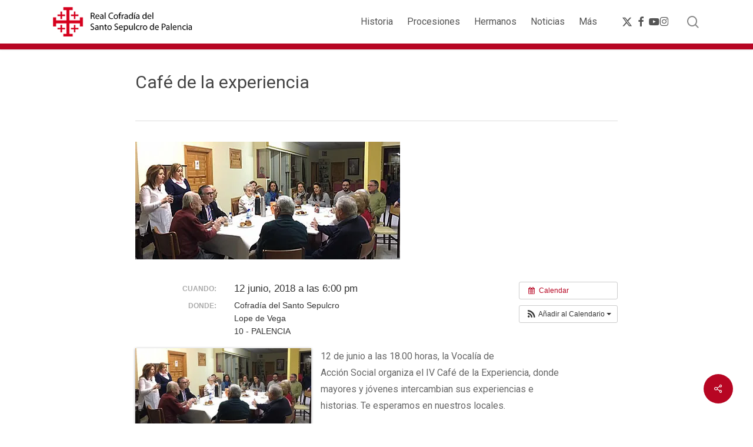

--- FILE ---
content_type: text/html; charset=UTF-8
request_url: https://santosepulcro.com/evento/cafe-de-la-experiencia
body_size: 19156
content:
<!doctype html>
<html lang="es" xmlns:fb="https://www.facebook.com/2008/fbml" xmlns:addthis="https://www.addthis.com/help/api-spec"  class="no-js">
<head>
	<meta charset="UTF-8">
	<meta name="viewport" content="width=device-width, initial-scale=1, maximum-scale=1, user-scalable=0" /><link rel="shortcut icon" href="https://santosepulcro.com/wp-content/uploads/2018/03/favicon.ico" /><meta name='robots' content='index, follow, max-image-preview:large, max-snippet:-1, max-video-preview:-1' />

	<!-- This site is optimized with the Yoast SEO plugin v26.8 - https://yoast.com/product/yoast-seo-wordpress/ -->
	<title>Café de la experiencia - Real Cofradía Penitencial del Santo Sepulcro de Palencia</title>
	<link rel="canonical" href="https://santosepulcro.com/evento/cafe-de-la-experiencia" />
	<meta property="og:locale" content="es_ES" />
	<meta property="og:type" content="article" />
	<meta property="og:title" content="Café de la experiencia - Real Cofradía Penitencial del Santo Sepulcro de Palencia" />
	<meta property="og:description" content="Cuando:  12 junio, 2018 a las 6:00 pm     Donde:  Cofradía del Santo Sepulcro, Lope de Vega, 10 - PALENCIA   12 de junio a las 18.00 horas, la Vocalía de Acción Social organiza el IV Café de la Experiencia, donde mayores y jóvenes intercambian sus experiencias e historias. Te esperamos..." />
	<meta property="og:url" content="https://santosepulcro.com/evento/cafe-de-la-experiencia" />
	<meta property="og:site_name" content="Real Cofradía Penitencial del Santo Sepulcro de Palencia" />
	<meta property="article:publisher" content="https://www.facebook.com/cpsantosepulcropalencia/" />
	<meta property="article:modified_time" content="2018-06-07T08:08:44+00:00" />
	<meta property="og:image" content="https://santosepulcro.com/wp-content/uploads/2018/06/CafeExperienciaPEQ2.jpg" />
	<meta property="og:image:width" content="450" />
	<meta property="og:image:height" content="200" />
	<meta property="og:image:type" content="image/jpeg" />
	<meta name="twitter:card" content="summary_large_image" />
	<meta name="twitter:site" content="@CPSS_Palencia" />
	<script type="application/ld+json" class="yoast-schema-graph">{"@context":"https://schema.org","@graph":[{"@type":"WebPage","@id":"https://santosepulcro.com/evento/cafe-de-la-experiencia","url":"https://santosepulcro.com/evento/cafe-de-la-experiencia","name":"Café de la experiencia - Real Cofradía Penitencial del Santo Sepulcro de Palencia","isPartOf":{"@id":"https://santosepulcro.com/#website"},"primaryImageOfPage":{"@id":"https://santosepulcro.com/evento/cafe-de-la-experiencia#primaryimage"},"image":{"@id":"https://santosepulcro.com/evento/cafe-de-la-experiencia#primaryimage"},"thumbnailUrl":"https://i0.wp.com/santosepulcro.com/wp-content/uploads/2018/06/CafeExperienciaPEQ2.jpg?fit=450%2C200&ssl=1","datePublished":"2018-05-29T10:22:24+00:00","dateModified":"2018-06-07T08:08:44+00:00","breadcrumb":{"@id":"https://santosepulcro.com/evento/cafe-de-la-experiencia#breadcrumb"},"inLanguage":"es","potentialAction":[{"@type":"ReadAction","target":["https://santosepulcro.com/evento/cafe-de-la-experiencia"]}]},{"@type":"ImageObject","inLanguage":"es","@id":"https://santosepulcro.com/evento/cafe-de-la-experiencia#primaryimage","url":"https://i0.wp.com/santosepulcro.com/wp-content/uploads/2018/06/CafeExperienciaPEQ2.jpg?fit=450%2C200&ssl=1","contentUrl":"https://i0.wp.com/santosepulcro.com/wp-content/uploads/2018/06/CafeExperienciaPEQ2.jpg?fit=450%2C200&ssl=1","width":450,"height":200},{"@type":"BreadcrumbList","@id":"https://santosepulcro.com/evento/cafe-de-la-experiencia#breadcrumb","itemListElement":[{"@type":"ListItem","position":1,"name":"Portada","item":"https://santosepulcro.com/"},{"@type":"ListItem","position":2,"name":"Eventos","item":"https://santosepulcro.com/evento"},{"@type":"ListItem","position":3,"name":"Café de la experiencia"}]},{"@type":"WebSite","@id":"https://santosepulcro.com/#website","url":"https://santosepulcro.com/","name":"Real Cofradía Penitencial del Santo Sepulcro de Palencia","description":"Hermandad cofrade de la Semana Santa de Palencia","potentialAction":[{"@type":"SearchAction","target":{"@type":"EntryPoint","urlTemplate":"https://santosepulcro.com/?s={search_term_string}"},"query-input":{"@type":"PropertyValueSpecification","valueRequired":true,"valueName":"search_term_string"}}],"inLanguage":"es"}]}</script>
	<!-- / Yoast SEO plugin. -->


<link rel='dns-prefetch' href='//s7.addthis.com' />
<link rel='dns-prefetch' href='//stats.wp.com' />
<link rel='dns-prefetch' href='//fonts.googleapis.com' />
<link rel='dns-prefetch' href='//v0.wordpress.com' />
<link rel='preconnect' href='//i0.wp.com' />
<link rel="alternate" type="application/rss+xml" title="Real Cofradía Penitencial del Santo Sepulcro de Palencia &raquo; Feed" href="https://santosepulcro.com/feed" />
<link rel="alternate" type="application/rss+xml" title="Real Cofradía Penitencial del Santo Sepulcro de Palencia &raquo; Feed de los comentarios" href="https://santosepulcro.com/comments/feed" />
<link rel="alternate" type="application/rss+xml" title="Real Cofradía Penitencial del Santo Sepulcro de Palencia &raquo; Comentario Café de la experiencia del feed" href="https://santosepulcro.com/evento/cafe-de-la-experiencia/feed" />
<link rel="alternate" title="oEmbed (JSON)" type="application/json+oembed" href="https://santosepulcro.com/wp-json/oembed/1.0/embed?url=https%3A%2F%2Fsantosepulcro.com%2Fevento%2Fcafe-de-la-experiencia" />
<link rel="alternate" title="oEmbed (XML)" type="text/xml+oembed" href="https://santosepulcro.com/wp-json/oembed/1.0/embed?url=https%3A%2F%2Fsantosepulcro.com%2Fevento%2Fcafe-de-la-experiencia&#038;format=xml" />
<style id='wp-img-auto-sizes-contain-inline-css' type='text/css'>
img:is([sizes=auto i],[sizes^="auto," i]){contain-intrinsic-size:3000px 1500px}
/*# sourceURL=wp-img-auto-sizes-contain-inline-css */
</style>
<link rel='stylesheet' id='ai1ec_style-css' href='//santosepulcro.com/wp-content/plugins/all-in-one-event-calendar/cache/dc10db92_ai1ec_parsed_css.css?ver=3.0.0' type='text/css' media='all' />
<style id='wp-emoji-styles-inline-css' type='text/css'>

	img.wp-smiley, img.emoji {
		display: inline !important;
		border: none !important;
		box-shadow: none !important;
		height: 1em !important;
		width: 1em !important;
		margin: 0 0.07em !important;
		vertical-align: -0.1em !important;
		background: none !important;
		padding: 0 !important;
	}
/*# sourceURL=wp-emoji-styles-inline-css */
</style>
<link rel='stylesheet' id='wp-block-library-css' href='https://santosepulcro.com/wp-includes/css/dist/block-library/style.min.css?ver=1923ba611d7816f29fcbbb9685318cd6' type='text/css' media='all' />
<style id='global-styles-inline-css' type='text/css'>
:root{--wp--preset--aspect-ratio--square: 1;--wp--preset--aspect-ratio--4-3: 4/3;--wp--preset--aspect-ratio--3-4: 3/4;--wp--preset--aspect-ratio--3-2: 3/2;--wp--preset--aspect-ratio--2-3: 2/3;--wp--preset--aspect-ratio--16-9: 16/9;--wp--preset--aspect-ratio--9-16: 9/16;--wp--preset--color--black: #000000;--wp--preset--color--cyan-bluish-gray: #abb8c3;--wp--preset--color--white: #ffffff;--wp--preset--color--pale-pink: #f78da7;--wp--preset--color--vivid-red: #cf2e2e;--wp--preset--color--luminous-vivid-orange: #ff6900;--wp--preset--color--luminous-vivid-amber: #fcb900;--wp--preset--color--light-green-cyan: #7bdcb5;--wp--preset--color--vivid-green-cyan: #00d084;--wp--preset--color--pale-cyan-blue: #8ed1fc;--wp--preset--color--vivid-cyan-blue: #0693e3;--wp--preset--color--vivid-purple: #9b51e0;--wp--preset--gradient--vivid-cyan-blue-to-vivid-purple: linear-gradient(135deg,rgb(6,147,227) 0%,rgb(155,81,224) 100%);--wp--preset--gradient--light-green-cyan-to-vivid-green-cyan: linear-gradient(135deg,rgb(122,220,180) 0%,rgb(0,208,130) 100%);--wp--preset--gradient--luminous-vivid-amber-to-luminous-vivid-orange: linear-gradient(135deg,rgb(252,185,0) 0%,rgb(255,105,0) 100%);--wp--preset--gradient--luminous-vivid-orange-to-vivid-red: linear-gradient(135deg,rgb(255,105,0) 0%,rgb(207,46,46) 100%);--wp--preset--gradient--very-light-gray-to-cyan-bluish-gray: linear-gradient(135deg,rgb(238,238,238) 0%,rgb(169,184,195) 100%);--wp--preset--gradient--cool-to-warm-spectrum: linear-gradient(135deg,rgb(74,234,220) 0%,rgb(151,120,209) 20%,rgb(207,42,186) 40%,rgb(238,44,130) 60%,rgb(251,105,98) 80%,rgb(254,248,76) 100%);--wp--preset--gradient--blush-light-purple: linear-gradient(135deg,rgb(255,206,236) 0%,rgb(152,150,240) 100%);--wp--preset--gradient--blush-bordeaux: linear-gradient(135deg,rgb(254,205,165) 0%,rgb(254,45,45) 50%,rgb(107,0,62) 100%);--wp--preset--gradient--luminous-dusk: linear-gradient(135deg,rgb(255,203,112) 0%,rgb(199,81,192) 50%,rgb(65,88,208) 100%);--wp--preset--gradient--pale-ocean: linear-gradient(135deg,rgb(255,245,203) 0%,rgb(182,227,212) 50%,rgb(51,167,181) 100%);--wp--preset--gradient--electric-grass: linear-gradient(135deg,rgb(202,248,128) 0%,rgb(113,206,126) 100%);--wp--preset--gradient--midnight: linear-gradient(135deg,rgb(2,3,129) 0%,rgb(40,116,252) 100%);--wp--preset--font-size--small: 13px;--wp--preset--font-size--medium: 20px;--wp--preset--font-size--large: 36px;--wp--preset--font-size--x-large: 42px;--wp--preset--spacing--20: 0.44rem;--wp--preset--spacing--30: 0.67rem;--wp--preset--spacing--40: 1rem;--wp--preset--spacing--50: 1.5rem;--wp--preset--spacing--60: 2.25rem;--wp--preset--spacing--70: 3.38rem;--wp--preset--spacing--80: 5.06rem;--wp--preset--shadow--natural: 6px 6px 9px rgba(0, 0, 0, 0.2);--wp--preset--shadow--deep: 12px 12px 50px rgba(0, 0, 0, 0.4);--wp--preset--shadow--sharp: 6px 6px 0px rgba(0, 0, 0, 0.2);--wp--preset--shadow--outlined: 6px 6px 0px -3px rgb(255, 255, 255), 6px 6px rgb(0, 0, 0);--wp--preset--shadow--crisp: 6px 6px 0px rgb(0, 0, 0);}:root { --wp--style--global--content-size: 1300px;--wp--style--global--wide-size: 1300px; }:where(body) { margin: 0; }.wp-site-blocks > .alignleft { float: left; margin-right: 2em; }.wp-site-blocks > .alignright { float: right; margin-left: 2em; }.wp-site-blocks > .aligncenter { justify-content: center; margin-left: auto; margin-right: auto; }:where(.is-layout-flex){gap: 0.5em;}:where(.is-layout-grid){gap: 0.5em;}.is-layout-flow > .alignleft{float: left;margin-inline-start: 0;margin-inline-end: 2em;}.is-layout-flow > .alignright{float: right;margin-inline-start: 2em;margin-inline-end: 0;}.is-layout-flow > .aligncenter{margin-left: auto !important;margin-right: auto !important;}.is-layout-constrained > .alignleft{float: left;margin-inline-start: 0;margin-inline-end: 2em;}.is-layout-constrained > .alignright{float: right;margin-inline-start: 2em;margin-inline-end: 0;}.is-layout-constrained > .aligncenter{margin-left: auto !important;margin-right: auto !important;}.is-layout-constrained > :where(:not(.alignleft):not(.alignright):not(.alignfull)){max-width: var(--wp--style--global--content-size);margin-left: auto !important;margin-right: auto !important;}.is-layout-constrained > .alignwide{max-width: var(--wp--style--global--wide-size);}body .is-layout-flex{display: flex;}.is-layout-flex{flex-wrap: wrap;align-items: center;}.is-layout-flex > :is(*, div){margin: 0;}body .is-layout-grid{display: grid;}.is-layout-grid > :is(*, div){margin: 0;}body{padding-top: 0px;padding-right: 0px;padding-bottom: 0px;padding-left: 0px;}:root :where(.wp-element-button, .wp-block-button__link){background-color: #32373c;border-width: 0;color: #fff;font-family: inherit;font-size: inherit;font-style: inherit;font-weight: inherit;letter-spacing: inherit;line-height: inherit;padding-top: calc(0.667em + 2px);padding-right: calc(1.333em + 2px);padding-bottom: calc(0.667em + 2px);padding-left: calc(1.333em + 2px);text-decoration: none;text-transform: inherit;}.has-black-color{color: var(--wp--preset--color--black) !important;}.has-cyan-bluish-gray-color{color: var(--wp--preset--color--cyan-bluish-gray) !important;}.has-white-color{color: var(--wp--preset--color--white) !important;}.has-pale-pink-color{color: var(--wp--preset--color--pale-pink) !important;}.has-vivid-red-color{color: var(--wp--preset--color--vivid-red) !important;}.has-luminous-vivid-orange-color{color: var(--wp--preset--color--luminous-vivid-orange) !important;}.has-luminous-vivid-amber-color{color: var(--wp--preset--color--luminous-vivid-amber) !important;}.has-light-green-cyan-color{color: var(--wp--preset--color--light-green-cyan) !important;}.has-vivid-green-cyan-color{color: var(--wp--preset--color--vivid-green-cyan) !important;}.has-pale-cyan-blue-color{color: var(--wp--preset--color--pale-cyan-blue) !important;}.has-vivid-cyan-blue-color{color: var(--wp--preset--color--vivid-cyan-blue) !important;}.has-vivid-purple-color{color: var(--wp--preset--color--vivid-purple) !important;}.has-black-background-color{background-color: var(--wp--preset--color--black) !important;}.has-cyan-bluish-gray-background-color{background-color: var(--wp--preset--color--cyan-bluish-gray) !important;}.has-white-background-color{background-color: var(--wp--preset--color--white) !important;}.has-pale-pink-background-color{background-color: var(--wp--preset--color--pale-pink) !important;}.has-vivid-red-background-color{background-color: var(--wp--preset--color--vivid-red) !important;}.has-luminous-vivid-orange-background-color{background-color: var(--wp--preset--color--luminous-vivid-orange) !important;}.has-luminous-vivid-amber-background-color{background-color: var(--wp--preset--color--luminous-vivid-amber) !important;}.has-light-green-cyan-background-color{background-color: var(--wp--preset--color--light-green-cyan) !important;}.has-vivid-green-cyan-background-color{background-color: var(--wp--preset--color--vivid-green-cyan) !important;}.has-pale-cyan-blue-background-color{background-color: var(--wp--preset--color--pale-cyan-blue) !important;}.has-vivid-cyan-blue-background-color{background-color: var(--wp--preset--color--vivid-cyan-blue) !important;}.has-vivid-purple-background-color{background-color: var(--wp--preset--color--vivid-purple) !important;}.has-black-border-color{border-color: var(--wp--preset--color--black) !important;}.has-cyan-bluish-gray-border-color{border-color: var(--wp--preset--color--cyan-bluish-gray) !important;}.has-white-border-color{border-color: var(--wp--preset--color--white) !important;}.has-pale-pink-border-color{border-color: var(--wp--preset--color--pale-pink) !important;}.has-vivid-red-border-color{border-color: var(--wp--preset--color--vivid-red) !important;}.has-luminous-vivid-orange-border-color{border-color: var(--wp--preset--color--luminous-vivid-orange) !important;}.has-luminous-vivid-amber-border-color{border-color: var(--wp--preset--color--luminous-vivid-amber) !important;}.has-light-green-cyan-border-color{border-color: var(--wp--preset--color--light-green-cyan) !important;}.has-vivid-green-cyan-border-color{border-color: var(--wp--preset--color--vivid-green-cyan) !important;}.has-pale-cyan-blue-border-color{border-color: var(--wp--preset--color--pale-cyan-blue) !important;}.has-vivid-cyan-blue-border-color{border-color: var(--wp--preset--color--vivid-cyan-blue) !important;}.has-vivid-purple-border-color{border-color: var(--wp--preset--color--vivid-purple) !important;}.has-vivid-cyan-blue-to-vivid-purple-gradient-background{background: var(--wp--preset--gradient--vivid-cyan-blue-to-vivid-purple) !important;}.has-light-green-cyan-to-vivid-green-cyan-gradient-background{background: var(--wp--preset--gradient--light-green-cyan-to-vivid-green-cyan) !important;}.has-luminous-vivid-amber-to-luminous-vivid-orange-gradient-background{background: var(--wp--preset--gradient--luminous-vivid-amber-to-luminous-vivid-orange) !important;}.has-luminous-vivid-orange-to-vivid-red-gradient-background{background: var(--wp--preset--gradient--luminous-vivid-orange-to-vivid-red) !important;}.has-very-light-gray-to-cyan-bluish-gray-gradient-background{background: var(--wp--preset--gradient--very-light-gray-to-cyan-bluish-gray) !important;}.has-cool-to-warm-spectrum-gradient-background{background: var(--wp--preset--gradient--cool-to-warm-spectrum) !important;}.has-blush-light-purple-gradient-background{background: var(--wp--preset--gradient--blush-light-purple) !important;}.has-blush-bordeaux-gradient-background{background: var(--wp--preset--gradient--blush-bordeaux) !important;}.has-luminous-dusk-gradient-background{background: var(--wp--preset--gradient--luminous-dusk) !important;}.has-pale-ocean-gradient-background{background: var(--wp--preset--gradient--pale-ocean) !important;}.has-electric-grass-gradient-background{background: var(--wp--preset--gradient--electric-grass) !important;}.has-midnight-gradient-background{background: var(--wp--preset--gradient--midnight) !important;}.has-small-font-size{font-size: var(--wp--preset--font-size--small) !important;}.has-medium-font-size{font-size: var(--wp--preset--font-size--medium) !important;}.has-large-font-size{font-size: var(--wp--preset--font-size--large) !important;}.has-x-large-font-size{font-size: var(--wp--preset--font-size--x-large) !important;}
/*# sourceURL=global-styles-inline-css */
</style>

<link rel='stylesheet' id='contact-form-7-css' href='https://santosepulcro.com/wp-content/plugins/contact-form-7/includes/css/styles.css?ver=6.1.4' type='text/css' media='all' />
<style id='contact-form-7-inline-css' type='text/css'>
.wpcf7 .wpcf7-recaptcha iframe {margin-bottom: 0;}.wpcf7 .wpcf7-recaptcha[data-align="center"] > div {margin: 0 auto;}.wpcf7 .wpcf7-recaptcha[data-align="right"] > div {margin: 0 0 0 auto;}
/*# sourceURL=contact-form-7-inline-css */
</style>
<link rel='stylesheet' id='salient-social-css' href='https://santosepulcro.com/wp-content/plugins/salient-social/css/style.css?ver=1.2.2' type='text/css' media='all' />
<style id='salient-social-inline-css' type='text/css'>

  .sharing-default-minimal .nectar-love.loved,
  body .nectar-social[data-color-override="override"].fixed > a:before, 
  body .nectar-social[data-color-override="override"].fixed .nectar-social-inner a,
  .sharing-default-minimal .nectar-social[data-color-override="override"] .nectar-social-inner a:hover,
  .nectar-social.vertical[data-color-override="override"] .nectar-social-inner a:hover {
    background-color: #b70623;
  }
  .nectar-social.hover .nectar-love.loved,
  .nectar-social.hover > .nectar-love-button a:hover,
  .nectar-social[data-color-override="override"].hover > div a:hover,
  #single-below-header .nectar-social[data-color-override="override"].hover > div a:hover,
  .nectar-social[data-color-override="override"].hover .share-btn:hover,
  .sharing-default-minimal .nectar-social[data-color-override="override"] .nectar-social-inner a {
    border-color: #b70623;
  }
  #single-below-header .nectar-social.hover .nectar-love.loved i,
  #single-below-header .nectar-social.hover[data-color-override="override"] a:hover,
  #single-below-header .nectar-social.hover[data-color-override="override"] a:hover i,
  #single-below-header .nectar-social.hover .nectar-love-button a:hover i,
  .nectar-love:hover i,
  .hover .nectar-love:hover .total_loves,
  .nectar-love.loved i,
  .nectar-social.hover .nectar-love.loved .total_loves,
  .nectar-social.hover .share-btn:hover, 
  .nectar-social[data-color-override="override"].hover .nectar-social-inner a:hover,
  .nectar-social[data-color-override="override"].hover > div:hover span,
  .sharing-default-minimal .nectar-social[data-color-override="override"] .nectar-social-inner a:not(:hover) i,
  .sharing-default-minimal .nectar-social[data-color-override="override"] .nectar-social-inner a:not(:hover) {
    color: #b70623;
  }
/*# sourceURL=salient-social-inline-css */
</style>
<link rel='stylesheet' id='font-awesome-css' href='https://santosepulcro.com/wp-content/themes/salient/css/font-awesome-legacy.min.css?ver=4.7.1' type='text/css' media='all' />
<link rel='stylesheet' id='salient-grid-system-css' href='https://santosepulcro.com/wp-content/themes/salient/css/build/grid-system.css?ver=18.0.2' type='text/css' media='all' />
<link rel='stylesheet' id='main-styles-css' href='https://santosepulcro.com/wp-content/themes/salient/css/build/style.css?ver=18.0.2' type='text/css' media='all' />
<style id='main-styles-inline-css' type='text/css'>
html:not(.page-trans-loaded) { background-color: #ffffff; }
/*# sourceURL=main-styles-inline-css */
</style>
<link rel='stylesheet' id='nectar-single-styles-css' href='https://santosepulcro.com/wp-content/themes/salient/css/build/single.css?ver=18.0.2' type='text/css' media='all' />
<link rel='stylesheet' id='nectar-element-recent-posts-css' href='https://santosepulcro.com/wp-content/themes/salient/css/build/elements/element-recent-posts.css?ver=18.0.2' type='text/css' media='all' />
<link rel='stylesheet' id='nectar-cf7-css' href='https://santosepulcro.com/wp-content/themes/salient/css/build/third-party/cf7.css?ver=18.0.2' type='text/css' media='all' />
<link rel='stylesheet' id='nectar-brands-css' href='https://santosepulcro.com/wp-content/themes/salient/css/nectar-brands.css?ver=18.0.2' type='text/css' media='all' />
<link rel='stylesheet' id='nectar_default_font_open_sans-css' href='https://fonts.googleapis.com/css?family=Open+Sans%3A300%2C400%2C600%2C700&#038;subset=latin%2Clatin-ext' type='text/css' media='all' />
<link rel='stylesheet' id='responsive-css' href='https://santosepulcro.com/wp-content/themes/salient/css/build/responsive.css?ver=18.0.2' type='text/css' media='all' />
<link rel='stylesheet' id='skin-material-css' href='https://santosepulcro.com/wp-content/themes/salient/css/build/skin-material.css?ver=18.0.2' type='text/css' media='all' />
<link rel='stylesheet' id='salient-wp-menu-dynamic-css' href='https://santosepulcro.com/wp-content/uploads/salient/menu-dynamic.css?ver=98573' type='text/css' media='all' />
<link rel='stylesheet' id='dflip-style-css' href='https://santosepulcro.com/wp-content/plugins/3d-flipbook-dflip-lite/assets/css/dflip.min.css?ver=2.4.20' type='text/css' media='all' />
<link rel='stylesheet' id='addthis_all_pages-css' href='https://santosepulcro.com/wp-content/plugins/addthis/frontend/build/addthis_wordpress_public.min.css?ver=1923ba611d7816f29fcbbb9685318cd6' type='text/css' media='all' />
<link rel='stylesheet' id='dynamic-css-css' href='https://santosepulcro.com/wp-content/uploads/salient/salient-dynamic-styles.css?ver=52866' type='text/css' media='all' />
<style id='dynamic-css-inline-css' type='text/css'>
@media only screen and (min-width:1000px){body #ajax-content-wrap.no-scroll{min-height:calc(100vh - 74px);height:calc(100vh - 74px)!important;}}@media only screen and (min-width:1000px){#page-header-wrap.fullscreen-header,#page-header-wrap.fullscreen-header #page-header-bg,html:not(.nectar-box-roll-loaded) .nectar-box-roll > #page-header-bg.fullscreen-header,.nectar_fullscreen_zoom_recent_projects,#nectar_fullscreen_rows:not(.afterLoaded) > div{height:calc(100vh - 73px);}.wpb_row.vc_row-o-full-height.top-level,.wpb_row.vc_row-o-full-height.top-level > .col.span_12{min-height:calc(100vh - 73px);}html:not(.nectar-box-roll-loaded) .nectar-box-roll > #page-header-bg.fullscreen-header{top:74px;}.nectar-slider-wrap[data-fullscreen="true"]:not(.loaded),.nectar-slider-wrap[data-fullscreen="true"]:not(.loaded) .swiper-container{height:calc(100vh - 72px)!important;}.admin-bar .nectar-slider-wrap[data-fullscreen="true"]:not(.loaded),.admin-bar .nectar-slider-wrap[data-fullscreen="true"]:not(.loaded) .swiper-container{height:calc(100vh - 72px - 32px)!important;}}.admin-bar[class*="page-template-template-no-header"] .wpb_row.vc_row-o-full-height.top-level,.admin-bar[class*="page-template-template-no-header"] .wpb_row.vc_row-o-full-height.top-level > .col.span_12{min-height:calc(100vh - 32px);}body[class*="page-template-template-no-header"] .wpb_row.vc_row-o-full-height.top-level,body[class*="page-template-template-no-header"] .wpb_row.vc_row-o-full-height.top-level > .col.span_12{min-height:100vh;}@media only screen and (max-width:999px){.using-mobile-browser #nectar_fullscreen_rows:not(.afterLoaded):not([data-mobile-disable="on"]) > div{height:calc(100vh - 101px);}.using-mobile-browser .wpb_row.vc_row-o-full-height.top-level,.using-mobile-browser .wpb_row.vc_row-o-full-height.top-level > .col.span_12,[data-permanent-transparent="1"].using-mobile-browser .wpb_row.vc_row-o-full-height.top-level,[data-permanent-transparent="1"].using-mobile-browser .wpb_row.vc_row-o-full-height.top-level > .col.span_12{min-height:calc(100vh - 101px);}html:not(.nectar-box-roll-loaded) .nectar-box-roll > #page-header-bg.fullscreen-header,.nectar_fullscreen_zoom_recent_projects,.nectar-slider-wrap[data-fullscreen="true"]:not(.loaded),.nectar-slider-wrap[data-fullscreen="true"]:not(.loaded) .swiper-container,#nectar_fullscreen_rows:not(.afterLoaded):not([data-mobile-disable="on"]) > div{height:calc(100vh - 48px);}.wpb_row.vc_row-o-full-height.top-level,.wpb_row.vc_row-o-full-height.top-level > .col.span_12{min-height:calc(100vh - 48px);}body[data-transparent-header="false"] #ajax-content-wrap.no-scroll{min-height:calc(100vh - 48px);height:calc(100vh - 48px);}}.screen-reader-text,.nectar-skip-to-content:not(:focus){border:0;clip:rect(1px,1px,1px,1px);clip-path:inset(50%);height:1px;margin:-1px;overflow:hidden;padding:0;position:absolute!important;width:1px;word-wrap:normal!important;}.row .col img:not([srcset]){width:auto;}.row .col img.img-with-animation.nectar-lazy:not([srcset]){width:100%;}
/*# sourceURL=dynamic-css-inline-css */
</style>
<link rel='stylesheet' id='redux-google-fonts-salient_redux-css' href='https://fonts.googleapis.com/css?family=Roboto%3A400&#038;ver=6.9' type='text/css' media='all' />
<script type="text/javascript" src="https://santosepulcro.com/?ai1ec_render_js=event.js&amp;is_backend=false&amp;ver=3.0.0" id="ai1ec_requirejs-js"></script>
<script type="text/javascript" src="https://santosepulcro.com/wp-includes/js/jquery/jquery.min.js?ver=3.7.1" id="jquery-core-js"></script>
<script type="text/javascript" src="https://santosepulcro.com/wp-includes/js/jquery/jquery-migrate.min.js?ver=3.4.1" id="jquery-migrate-js"></script>
<link rel="https://api.w.org/" href="https://santosepulcro.com/wp-json/" /><link rel="EditURI" type="application/rsd+xml" title="RSD" href="https://santosepulcro.com/xmlrpc.php?rsd" />
<meta property="og:url" content="https://santosepulcro.com/evento/cafe-de-la-experiencia" />
<meta property="og:title" content="Café de la experiencia (2018-06-12)" />
<meta property="og:type" content="article" />
<meta property="og:description" content="12 de junio a las 18.00 horas, la Vocalía de Acción Social organiza el IV Café de la Experiencia, donde mayores y jóvenes intercambian sus experiencias e historias. Te esperamos en nuestros locales." />
<meta property="og:image" content="https://i0.wp.com/santosepulcro.com/wp-content/uploads/2018/06/CafeExperienciaPEQ2.jpg?fit=300%2C133&ssl=1" />
<meta name="twitter:card" content="summary" />
<meta name="twitter:title" content="Café de la experiencia (2018-06-12)" />
<meta name="twitter:description" content="12 de junio a las 18.00 horas, la Vocalía de Acción Social organiza el IV Café de la Experiencia, donde mayores y jóvenes intercambian sus experiencias e historias. Te esperamos en nuestros locales." />
<meta name="twitter:image" content="https://i0.wp.com/santosepulcro.com/wp-content/uploads/2018/06/CafeExperienciaPEQ2.jpg?fit=300%2C133&ssl=1" />
<script type="text/javascript">
(function(url){
	if(/(?:Chrome\/26\.0\.1410\.63 Safari\/537\.31|WordfenceTestMonBot)/.test(navigator.userAgent)){ return; }
	var addEvent = function(evt, handler) {
		if (window.addEventListener) {
			document.addEventListener(evt, handler, false);
		} else if (window.attachEvent) {
			document.attachEvent('on' + evt, handler);
		}
	};
	var removeEvent = function(evt, handler) {
		if (window.removeEventListener) {
			document.removeEventListener(evt, handler, false);
		} else if (window.detachEvent) {
			document.detachEvent('on' + evt, handler);
		}
	};
	var evts = 'contextmenu dblclick drag dragend dragenter dragleave dragover dragstart drop keydown keypress keyup mousedown mousemove mouseout mouseover mouseup mousewheel scroll'.split(' ');
	var logHuman = function() {
		if (window.wfLogHumanRan) { return; }
		window.wfLogHumanRan = true;
		var wfscr = document.createElement('script');
		wfscr.type = 'text/javascript';
		wfscr.async = true;
		wfscr.src = url + '&r=' + Math.random();
		(document.getElementsByTagName('head')[0]||document.getElementsByTagName('body')[0]).appendChild(wfscr);
		for (var i = 0; i < evts.length; i++) {
			removeEvent(evts[i], logHuman);
		}
	};
	for (var i = 0; i < evts.length; i++) {
		addEvent(evts[i], logHuman);
	}
})('//santosepulcro.com/?wordfence_lh=1&hid=805DC6EAA5241C8F49C996D03549FAA1');
</script>	<style>img#wpstats{display:none}</style>
		<script type="text/javascript"> var root = document.getElementsByTagName( "html" )[0]; root.setAttribute( "class", "js" ); </script><style type="text/css">.recentcomments a{display:inline !important;padding:0 !important;margin:0 !important;}</style><meta name="generator" content="Powered by WPBakery Page Builder - drag and drop page builder for WordPress."/>
<link rel="icon" href="https://i0.wp.com/santosepulcro.com/wp-content/uploads/2024/09/cropped-Favicon25.png?fit=32%2C32&#038;ssl=1" sizes="32x32" />
<link rel="icon" href="https://i0.wp.com/santosepulcro.com/wp-content/uploads/2024/09/cropped-Favicon25.png?fit=192%2C192&#038;ssl=1" sizes="192x192" />
<link rel="apple-touch-icon" href="https://i0.wp.com/santosepulcro.com/wp-content/uploads/2024/09/cropped-Favicon25.png?fit=180%2C180&#038;ssl=1" />
<meta name="msapplication-TileImage" content="https://i0.wp.com/santosepulcro.com/wp-content/uploads/2024/09/cropped-Favicon25.png?fit=270%2C270&#038;ssl=1" />
		<style type="text/css" id="wp-custom-css">
			.grav-wrap {display: none;}

.post-area.masonry {margin-bottom: 20px!important;}

#page-header-bg h1 {
    padding-top: 0px;
    padding-bottom: 0px;
    margin-bottom: 0;
}

#header-outer {
    border-bottom: 10px solid #b70623;}
    
    p {
    -webkit-font-smoothing: antialiased;
}

.wpb_text_column h2 {
    color: #b70623;
    margin-bottom: 20px;
}

#footer-outer a:hover {color:#b70623!important;}

body #search-outer #search input[type="text"] {    border-bottom: 4px solid #b70623!important;}

#page-header-bg {
    min-height: 120px;}
    
@media only screen and (max-width: 1000px) and (min-width: 690px) {
#footer-widgets .container .col {
    width: 32.5%!important;
}

#footer-outer .container {
    max-width: 95%;
}}

.post-header h3 {line-height: 30px!important;}

.single .main-content {max-width: 1000px;}

.meta-comment-count, .comments-section {display: none!important;}

body[data-bg-header="true"] .container-wrap, body.single-portfolio .container-wrap, body.page-template-template-portfolio-php .container-wrap, body.tax-project-type .container-wrap {
 padding-bottom: 0px;   
}

@media only screen and (max-width: 690px) and (min-width: 351px) {
#page-header-bg[data-alignment-v="middle"]:not(.fullscreen-header) .span_6 {
    top: 70%!important;}
    
    header .container {
    max-width: 380px!important;
}
    body header#top #logo img, #header-outer[data-permanent-transparent="false"] #logo .dark-version {
    height: 62px!important;}
}


@media only screen and (max-width: 320px) and (min-width: 1px) {
#page-header-bg[data-alignment-v="middle"]:not(.fullscreen-header) .span_6 {
    top: 70%!important;}
    
    header .container {
    max-width: 294px!important;
}
    body header#top #logo img, #header-outer[data-permanent-transparent="false"] #logo .dark-version {
    height: 44px!important;}
}

body .related-posts[data-style="material"] .article-content-wrap {
    padding-bottom: 20px!important;
}

.post-area.masonry {
    margin-bottom: 0!important;
    padding-bottom: 5%;
}

.ai1ec-allday-badge, .ai1ec-agenda-widget-view .ai1ec-month, .ai1ec-agenda-view .ai1ec-month {background: #b70623!important;}

.ai1ec-agenda-widget-view .ai1ec-event > a:hover, .ai1ec-agenda-widget-view .ai1ec-event > a, .timely a, .ai1ec-agenda-view .ai1ec-event .ai1ec-event-title {color: #b70623!important;}		</style>
		<noscript><style> .wpb_animate_when_almost_visible { opacity: 1; }</style></noscript><link data-pagespeed-no-defer data-nowprocket data-wpacu-skip data-no-optimize data-noptimize rel='stylesheet' id='main-styles-non-critical-css' href='https://santosepulcro.com/wp-content/themes/salient/css/build/style-non-critical.css?ver=18.0.2' type='text/css' media='all' />
<link data-pagespeed-no-defer data-nowprocket data-wpacu-skip data-no-optimize data-noptimize rel='stylesheet' id='magnific-css' href='https://santosepulcro.com/wp-content/themes/salient/css/build/plugins/magnific.css?ver=8.6.0' type='text/css' media='all' />
<link data-pagespeed-no-defer data-nowprocket data-wpacu-skip data-no-optimize data-noptimize rel='stylesheet' id='nectar-ocm-core-css' href='https://santosepulcro.com/wp-content/themes/salient/css/build/off-canvas/core.css?ver=18.0.2' type='text/css' media='all' />
<link data-pagespeed-no-defer data-nowprocket data-wpacu-skip data-no-optimize data-noptimize rel='stylesheet' id='nectar-ocm-slide-out-right-material-css' href='https://santosepulcro.com/wp-content/themes/salient/css/build/off-canvas/slide-out-right-material.css?ver=18.0.2' type='text/css' media='all' />
<link data-pagespeed-no-defer data-nowprocket data-wpacu-skip data-no-optimize data-noptimize rel='stylesheet' id='nectar-ocm-slide-out-right-hover-css' href='https://santosepulcro.com/wp-content/themes/salient/css/build/off-canvas/slide-out-right-hover.css?ver=18.0.2' type='text/css' media='all' />
</head><body data-rsssl=1 class="wp-singular ai1ec_event-template-default single single-ai1ec_event postid-2423 wp-theme-salient material wpb-js-composer js-comp-ver-6.9.1 vc_responsive" data-footer-reveal="false" data-footer-reveal-shadow="none" data-header-format="default" data-body-border="off" data-boxed-style="" data-header-breakpoint="1100" data-dropdown-style="minimal" data-cae="easeOutCubic" data-cad="750" data-megamenu-width="full-width" data-aie="slide-down" data-ls="magnific" data-apte="standard" data-hhun="1" data-fancy-form-rcs="default" data-form-style="minimal" data-form-submit="regular" data-is="minimal" data-button-style="slightly_rounded_shadow" data-user-account-button="false" data-flex-cols="true" data-col-gap="default" data-header-inherit-rc="false" data-header-search="true" data-animated-anchors="true" data-ajax-transitions="true" data-full-width-header="false" data-slide-out-widget-area="true" data-slide-out-widget-area-style="slide-out-from-right" data-user-set-ocm="off" data-loading-animation="none" data-bg-header="false" data-responsive="1" data-ext-responsive="true" data-ext-padding="90" data-header-resize="0" data-header-color="light" data-transparent-header="false" data-cart="false" data-remove-m-parallax="" data-remove-m-video-bgs="" data-m-animate="0" data-force-header-trans-color="light" data-smooth-scrolling="0" data-permanent-transparent="false" >
	
	<script type="text/javascript">
	 (function(window, document) {

		document.documentElement.classList.remove("no-js");

		if(navigator.userAgent.match(/(Android|iPod|iPhone|iPad|BlackBerry|IEMobile|Opera Mini)/)) {
			document.body.className += " using-mobile-browser mobile ";
		}
		if(navigator.userAgent.match(/Mac/) && navigator.maxTouchPoints && navigator.maxTouchPoints > 2) {
			document.body.className += " using-ios-device ";
		}

		if( !("ontouchstart" in window) ) {

			var body = document.querySelector("body");
			var winW = window.innerWidth;
			var bodyW = body.clientWidth;

			if (winW > bodyW + 4) {
				body.setAttribute("style", "--scroll-bar-w: " + (winW - bodyW - 4) + "px");
			} else {
				body.setAttribute("style", "--scroll-bar-w: 0px");
			}
		}

	 })(window, document);
   </script><nav aria-label="Skip links" class="nectar-skip-to-content-wrap"><a href="#ajax-content-wrap" class="nectar-skip-to-content">Skip to main content</a></nav><div class="ocm-effect-wrap"><div class="ocm-effect-wrap-inner"><div id="ajax-loading-screen" data-disable-mobile="1" data-disable-fade-on-click="0" data-effect="standard" data-method="standard"><div class="loading-icon none"></div></div>	
	<div id="header-space"  data-header-mobile-fixed='1'></div> 
	
		<div id="header-outer" data-has-menu="true" data-has-buttons="yes" data-header-button_style="default" data-using-pr-menu="false" data-mobile-fixed="1" data-ptnm="false" data-lhe="animated_underline" data-user-set-bg="#ffffff" data-format="default" data-permanent-transparent="false" data-megamenu-rt="1" data-remove-fixed="0" data-header-resize="0" data-cart="false" data-transparency-option="0" data-box-shadow="small" data-shrink-num="10" data-using-secondary="0" data-using-logo="1" data-logo-height="50" data-m-logo-height="25" data-padding="12" data-full-width="false" data-condense="false" >
		
<div id="search-outer" class="nectar">
	<div id="search">
		<div class="container">
			 <div id="search-box">
				 <div class="inner-wrap">
					 <div class="col span_12">
						  <form role="search" action="https://santosepulcro.com/" method="GET">
														 <input type="text" name="s"  value="" aria-label="Buscar" placeholder="Buscar" />
							 
						<span>Pulsa &quot;enter&quot; para buscar o &quot;ESC&quot; para salir</span>
						<button aria-label="Buscar" class="search-box__button" type="submit">Buscar</button>						</form>
					</div><!--/span_12-->
				</div><!--/inner-wrap-->
			 </div><!--/search-box-->
			 <div id="close"><a href="#" role="button"><span class="screen-reader-text">Close Search</span>
				<span class="close-wrap"> <span class="close-line close-line1" role="presentation"></span> <span class="close-line close-line2" role="presentation"></span> </span>				 </a></div>
		 </div><!--/container-->
	</div><!--/search-->
</div><!--/search-outer-->

<header id="top" role="banner" aria-label="Main Menu">
		<div class="container">
		<div class="row">
			<div class="col span_3">
								<a id="logo" href="https://santosepulcro.com" data-supplied-ml-starting-dark="false" data-supplied-ml-starting="false" data-supplied-ml="false" >
					<img class="stnd skip-lazy default-logo dark-version" width="400" height="80" alt="Real Cofradía Penitencial del Santo Sepulcro de Palencia" src="https://i0.wp.com/santosepulcro.com/wp-content/uploads/2018/08/logo_ssp10.png?fit=400%2C80&#038;ssl=1" srcset="https://i0.wp.com/santosepulcro.com/wp-content/uploads/2018/08/logo_ssp10.png?fit=400%2C80&#038;ssl=1 1x, https://i0.wp.com/santosepulcro.com/wp-content/uploads/2018/08/logo_ssp11.png?fit=800%2C161&#038;ssl=1 2x" />				</a>
							</div><!--/span_3-->

			<div class="col span_9 col_last">
									<div class="nectar-mobile-only mobile-header"><div class="inner"></div></div>
									<a class="mobile-search" href="#searchbox"><span class="nectar-icon icon-salient-search" aria-hidden="true"></span><span class="screen-reader-text">search</span></a>
														<div class="slide-out-widget-area-toggle mobile-icon slide-out-from-right" data-custom-color="false" data-icon-animation="simple-transform">
						<div> <a href="#slide-out-widget-area" role="button" aria-label="Navigation Menu" aria-expanded="false" class="closed">
							<span class="screen-reader-text">Menu</span><span aria-hidden="true"> <i class="lines-button x2"> <i class="lines"></i> </i> </span>						</a></div>
					</div>
				
									<nav aria-label="Main Menu">
													<ul class="sf-menu">
								<li id="menu-item-63" class="menu-item menu-item-type-post_type menu-item-object-page menu-item-has-children nectar-regular-menu-item menu-item-63"><a href="https://santosepulcro.com/historia" aria-haspopup="true" aria-expanded="false"><span class="menu-title-text">Historia</span></a>
<ul class="sub-menu">
	<li id="menu-item-419" class="menu-item menu-item-type-post_type menu-item-object-page nectar-regular-menu-item menu-item-419"><a href="https://santosepulcro.com/historia"><span class="menu-title-text">Historia</span></a></li>
	<li id="menu-item-418" class="menu-item menu-item-type-post_type menu-item-object-page nectar-regular-menu-item menu-item-418"><a href="https://santosepulcro.com/historia/patrimonio"><span class="menu-title-text">Patrimonio</span></a></li>
	<li id="menu-item-355" class="menu-item menu-item-type-post_type menu-item-object-page nectar-regular-menu-item menu-item-355"><a href="https://santosepulcro.com/habito"><span class="menu-title-text">Hábito/Emblemas</span></a></li>
</ul>
</li>
<li id="menu-item-374" class="menu-item menu-item-type-post_type menu-item-object-page menu-item-has-children nectar-regular-menu-item menu-item-374"><a href="https://santosepulcro.com/procesiones" aria-haspopup="true" aria-expanded="false"><span class="menu-title-text">Procesiones</span></a>
<ul class="sub-menu">
	<li id="menu-item-468" class="menu-item menu-item-type-post_type menu-item-object-page nectar-regular-menu-item menu-item-468"><a href="https://santosepulcro.com/procesiones"><span class="menu-title-text">Procesiones</span></a></li>
	<li id="menu-item-377" class="menu-item menu-item-type-post_type menu-item-object-page nectar-regular-menu-item menu-item-377"><a href="https://santosepulcro.com/procesiones/domingo-de-ramos"><span class="menu-title-text">Entrada de Jesús en Jerusalén</span></a></li>
	<li id="menu-item-380" class="menu-item menu-item-type-post_type menu-item-object-page nectar-regular-menu-item menu-item-380"><a href="https://santosepulcro.com/procesiones/la-quinta-angustia"><span class="menu-title-text">La Quinta Angustia</span></a></li>
	<li id="menu-item-383" class="menu-item menu-item-type-post_type menu-item-object-page nectar-regular-menu-item menu-item-383"><a href="https://santosepulcro.com/procesiones/descendimiento"><span class="menu-title-text">El Descendimiento</span></a></li>
	<li id="menu-item-386" class="menu-item menu-item-type-post_type menu-item-object-page nectar-regular-menu-item menu-item-386"><a href="https://santosepulcro.com/procesiones/santo-entierro"><span class="menu-title-text">Santo Entierro</span></a></li>
</ul>
</li>
<li id="menu-item-1553" class="menu-item menu-item-type-post_type menu-item-object-page menu-item-has-children nectar-regular-menu-item menu-item-1553"><a href="https://santosepulcro.com/hermanos" aria-haspopup="true" aria-expanded="false"><span class="menu-title-text">Hermanos</span></a>
<ul class="sub-menu">
	<li id="menu-item-6509" class="menu-item menu-item-type-post_type menu-item-object-page nectar-regular-menu-item menu-item-6509"><a href="https://santosepulcro.com/hermanos/bienvenida-del-hermano-mayor"><span class="menu-title-text">Bienvenida del Hermano Mayor</span></a></li>
	<li id="menu-item-6458" class="menu-item menu-item-type-post_type menu-item-object-page nectar-regular-menu-item menu-item-6458"><a href="https://santosepulcro.com/hermanos/junta-gobierno-3"><span class="menu-title-text">Junta de Gobierno</span></a></li>
	<li id="menu-item-410" class="menu-item menu-item-type-post_type menu-item-object-page nectar-regular-menu-item menu-item-410"><a href="https://santosepulcro.com/hermanos/estatutos"><span class="menu-title-text">Estatutos y Reglamentos</span></a></li>
	<li id="menu-item-3698" class="menu-item menu-item-type-post_type menu-item-object-page nectar-regular-menu-item menu-item-3698"><a href="https://santosepulcro.com/hermanos/hermanamientos"><span class="menu-title-text">Hermanamientos</span></a></li>
	<li id="menu-item-2410" class="menu-item menu-item-type-post_type menu-item-object-page nectar-regular-menu-item menu-item-2410"><a href="https://santosepulcro.com/calendariorcpss"><span class="menu-title-text">Calendario</span></a></li>
	<li id="menu-item-4983" class="menu-item menu-item-type-post_type menu-item-object-page nectar-regular-menu-item menu-item-4983"><a href="https://santosepulcro.com/cofradia-2-0"><span class="menu-title-text">Cofradía 2.0</span></a></li>
	<li id="menu-item-1352" class="menu-item menu-item-type-post_type menu-item-object-page nectar-regular-menu-item menu-item-1352"><a href="https://santosepulcro.com/hermanos/accion-social"><span class="menu-title-text">Acción Social</span></a></li>
	<li id="menu-item-930" class="menu-item menu-item-type-post_type menu-item-object-page nectar-regular-menu-item menu-item-930"><a href="https://santosepulcro.com/hermanos/carga"><span class="menu-title-text">Tandas</span></a></li>
	<li id="menu-item-3261" class="menu-item menu-item-type-post_type menu-item-object-page nectar-regular-menu-item menu-item-3261"><a href="https://santosepulcro.com/hermanos/tiros"><span class="menu-title-text">Tiros</span></a></li>
	<li id="menu-item-7468" class="menu-item menu-item-type-post_type menu-item-object-page nectar-regular-menu-item menu-item-7468"><a href="https://santosepulcro.com/hermanos/hazte-cofrade"><span class="menu-title-text">Hazte cofrade</span></a></li>
	<li id="menu-item-491" class="menu-item menu-item-type-post_type menu-item-object-page nectar-regular-menu-item menu-item-491"><a href="https://santosepulcro.com/hermanos/formacion-cofrade"><span class="menu-title-text">Formación Cofrade</span></a></li>
	<li id="menu-item-363" class="menu-item menu-item-type-post_type menu-item-object-page nectar-regular-menu-item menu-item-363"><a href="https://santosepulcro.com/hermanos/documentacion"><span class="menu-title-text">Documentación</span></a></li>
</ul>
</li>
<li id="menu-item-1569" class="menu-item menu-item-type-post_type menu-item-object-page nectar-regular-menu-item menu-item-1569"><a href="https://santosepulcro.com/noticias"><span class="menu-title-text">Noticias</span></a></li>
<li id="menu-item-841" class="menu-item menu-item-type-custom menu-item-object-custom menu-item-has-children nectar-regular-menu-item menu-item-841"><a href="#" aria-haspopup="true" aria-expanded="false"><span class="menu-title-text">Más</span></a>
<ul class="sub-menu">
	<li id="menu-item-8311" class="menu-item menu-item-type-post_type menu-item-object-page nectar-regular-menu-item menu-item-8311"><a href="https://santosepulcro.com/hermanos/tienda"><span class="menu-title-text">Tienda</span></a></li>
	<li id="menu-item-1635" class="menu-item menu-item-type-post_type menu-item-object-page nectar-regular-menu-item menu-item-1635"><a href="https://santosepulcro.com/canal-de-video"><span class="menu-title-text">Canal de vídeo</span></a></li>
	<li id="menu-item-844" class="menu-item menu-item-type-post_type menu-item-object-page nectar-regular-menu-item menu-item-844"><a href="https://santosepulcro.com/enlaces"><span class="menu-title-text">Enlaces</span></a></li>
	<li id="menu-item-839" class="menu-item menu-item-type-post_type menu-item-object-page nectar-regular-menu-item menu-item-839"><a href="https://santosepulcro.com/contacto"><span class="menu-title-text">Contacto</span></a></li>
	<li id="menu-item-836" class="menu-item menu-item-type-post_type menu-item-object-page nectar-regular-menu-item menu-item-836"><a href="https://santosepulcro.com/agradecimientos-2"><span class="menu-title-text">Agradecimientos</span></a></li>
</ul>
</li>
<li id="social-in-menu" class="button_social_group"><a target="_blank" rel="noopener" href="https://x.com/CPSS_Palencia"><span class="screen-reader-text">x-twitter</span><i class="icon-salient-x-twitter" aria-hidden="true"></i> </a><a target="_blank" rel="noopener" href="https://www.facebook.com/cpsantosepulcropalencia/"><span class="screen-reader-text">facebook</span><i class="fa fa-facebook" aria-hidden="true"></i> </a><a target="_blank" rel="noopener" href="https://www.youtube.com/channel/UCJedOXtxBsHbTTutSWrdG0A"><span class="screen-reader-text">youtube</span><i class="fa fa-youtube-play" aria-hidden="true"></i> </a><a target="_blank" rel="noopener" href="https://www.instagram.com/santosepulcropalencia/"><span class="screen-reader-text">instagram</span><i class="fa fa-instagram" aria-hidden="true"></i> </a></li>							</ul>
													<ul class="buttons sf-menu" data-user-set-ocm="off"><li id="search-btn"><div><a href="#searchbox"><span class="icon-salient-search" aria-hidden="true"></span><span class="screen-reader-text">search</span></a></div> </li></ul>
						
					</nav>

					
				</div><!--/span_9-->

				
			</div><!--/row-->
					</div><!--/container-->
	</header>		
	</div>
		<div id="ajax-content-wrap">


<div class="container-wrap no-sidebar" data-midnight="dark" data-remove-post-date="0" data-remove-post-author="0" data-remove-post-comment-number="0">
	<div class="container main-content" role="main">

		
	  <div class="row heading-title hentry" data-header-style="default">
		<div class="col span_12 section-title blog-title">
										  <h1 class="entry-title">Café de la experiencia</h1>

					</div><!--/section-title-->
	  </div><!--/row-->

	
		<div class="row">

			
			<div class="post-area col  span_12 col_last" role="main">

			
<article id="post-2423" class="post-2423 ai1ec_event type-ai1ec_event status-publish has-post-thumbnail">
  
  <div class="inner-wrap">

		<div class="post-content" data-hide-featured-media="0">
      
        <span class="post-featured-img"><img width="450" height="200" src="https://i0.wp.com/santosepulcro.com/wp-content/uploads/2018/06/CafeExperienciaPEQ2.jpg?fit=450%2C200&amp;ssl=1" class="attachment-full size-full wp-post-image" alt="" title="" decoding="async" fetchpriority="high" srcset="https://i0.wp.com/santosepulcro.com/wp-content/uploads/2018/06/CafeExperienciaPEQ2.jpg?w=450&amp;ssl=1 450w, https://i0.wp.com/santosepulcro.com/wp-content/uploads/2018/06/CafeExperienciaPEQ2.jpg?resize=300%2C133&amp;ssl=1 300w" sizes="(max-width: 450px) 100vw, 450px" /></span><div class="content-inner"><div class="timely ai1ec-single-event
	ai1ec-event-id-2423
	ai1ec-event-instance-id-8
		">

<a id="ai1ec-event"></a>

<div class="ai1ec-actions">
	<div class="ai1ec-btn-group-vertical ai1ec-clearfix">
		<a class="ai1ec-calendar-link ai1ec-btn ai1ec-btn-default ai1ec-btn-sm
        ai1ec-tooltip-trigger "
    href="https://santosepulcro.com/calendariorcpss/"
    
    data-placement="left"
    title="Ver todos los eventos">
    <i class="ai1ec-fa ai1ec-fa-calendar ai1ec-fa-fw"></i>
    <span class="ai1ec-hidden-xs">Calendar</span>
</a>
	</div>

	<div class="ai1ec-btn-group-vertical ai1ec-clearfix">
							<div class="ai1ec-subscribe-dropdown ai1ec-dropdown ai1ec-btn
	ai1ec-btn-default ai1ec-btn-sm">
	<span role="button" class="ai1ec-dropdown-toggle ai1ec-subscribe"
			data-toggle="ai1ec-dropdown">
		<i class="ai1ec-fa ai1ec-icon-rss ai1ec-fa-lg ai1ec-fa-fw"></i>
		<span class="ai1ec-hidden-xs">
							Añadir al Calendario
						<span class="ai1ec-caret"></span>
		</span>
	</span>
			<ul class="ai1ec-dropdown-menu ai1ec-pull-right" role="menu">
		<li>
			<a class="ai1ec-tooltip-trigger ai1ec-tooltip-auto" target="_blank"
				data-placement="left" title="Copia esta URL de tu propio calendario Timely o haz click para agregar a tu calendario de texto-enriquecido"
				href="http&#x3A;&#x2F;&#x2F;santosepulcro.com&#x2F;&#x3F;plugin&#x3D;all-in-one-event-calendar&amp;controller&#x3D;ai1ec_exporter_controller&amp;action&#x3D;export_events&amp;ai1ec_post_ids&#x3D;2423">
				<i class="ai1ec-fa ai1ec-fa-lg ai1ec-fa-fw ai1ec-icon-timely"></i>
				Añadir a Timely Calendar
			</a>
		</li>
		<li>
			<a class="ai1ec-tooltip-trigger ai1ec-tooltip-auto" target="_blank"
			  data-placement="left" title="Suscribete a este calendario en tu Google Calendar"
			  href="https://www.google.com/calendar/render?cid=http&#x25;3A&#x25;2F&#x25;2Fsantosepulcro.com&#x25;2F&#x25;3Fplugin&#x25;3Dall-in-one-event-calendar&#x25;26controller&#x25;3Dai1ec_exporter_controller&#x25;26action&#x25;3Dexport_events&#x25;26ai1ec_post_ids&#x25;3D2423&#x25;26no_html&#x25;3Dtrue&#x25;26&#x25;26">
				<i class="ai1ec-fa ai1ec-icon-google ai1ec-fa-lg ai1ec-fa-fw"></i>
				Añadir a Google
			</a>
		</li>
		<li>
			<a class="ai1ec-tooltip-trigger ai1ec-tooltip-auto" target="_blank"
			  data-placement="left" title="Suscríbete a este calendario en tu MS Outlook"
			  href="webcal&#x3A;&#x2F;&#x2F;santosepulcro.com&#x2F;&#x3F;plugin&#x3D;all-in-one-event-calendar&amp;controller&#x3D;ai1ec_exporter_controller&amp;action&#x3D;export_events&amp;ai1ec_post_ids&#x3D;2423&amp;no_html&#x3D;true">
				<i class="ai1ec-fa ai1ec-icon-windows ai1ec-fa-lg ai1ec-fa-fw"></i>
				Agregar a Outlook
			</a>
		</li>
		<li>
			<a class="ai1ec-tooltip-trigger ai1ec-tooltip-auto" target="_blank"
			  data-placement="left" title="Suscríbete a este calendario en Apple Calendar / iCal"
			  href="webcal&#x3A;&#x2F;&#x2F;santosepulcro.com&#x2F;&#x3F;plugin&#x3D;all-in-one-event-calendar&amp;controller&#x3D;ai1ec_exporter_controller&amp;action&#x3D;export_events&amp;ai1ec_post_ids&#x3D;2423&amp;no_html&#x3D;true">
				<i class="ai1ec-fa ai1ec-icon-apple ai1ec-fa-lg ai1ec-fa-fw"></i>
				Agregar a Apple Calendar
			</a>
		</li>
		<li>
						<a class="ai1ec-tooltip-trigger ai1ec-tooltip-auto"
			  data-placement="left" title="Suscribirse a este calendario en la agenda de otro de texto plano"
			  href="http&#x3A;&#x2F;&#x2F;santosepulcro.com&#x2F;&#x3F;plugin&#x3D;all-in-one-event-calendar&amp;controller&#x3D;ai1ec_exporter_controller&amp;action&#x3D;export_events&amp;ai1ec_post_ids&#x3D;2423&amp;no_html&#x3D;true">
				<i class="ai1ec-fa ai1ec-icon-calendar ai1ec-fa-fw"></i>
				Agregar a otro calendario
			</a>
		</li>
		<li>
			<a class="ai1ec-tooltip-trigger ai1ec-tooltip-auto"
			  data-placement="left" title=""
			  href="http&#x3A;&#x2F;&#x2F;santosepulcro.com&#x2F;&#x3F;plugin&#x3D;all-in-one-event-calendar&amp;controller&#x3D;ai1ec_exporter_controller&amp;action&#x3D;export_events&amp;ai1ec_post_ids&#x3D;2423&xml=true">
				<i class="ai1ec-fa ai1ec-fa-file-text ai1ec-fa-lg ai1ec-fa-fw"></i>
				Export to XML
			</a>
		</li>
	</ul>
</div>

			</div>

	</div>

			<div class="ai1ec-event-details ai1ec-clearfix">

	<div class="ai1ec-time ai1ec-row">
		<div class="ai1ec-field-label ai1ec-col-sm-3">Cuando:</div>
		<div class="ai1ec-field-value ai1ec-col-sm-9 dt-duration">
			12 junio, 2018 a las 6:00 pm
								</div>
		<div class="ai1ec-hidden dt-start">2018-06-12T18:00:00+02:00</div>
		<div class="ai1ec-hidden dt-end">2018-06-12T18:15:00+02:00</div>
	</div>

			<div class="ai1ec-location ai1ec-row">
			<div class="ai1ec-field-label ai1ec-col-sm-3">Donde:</div>
			<div class="ai1ec-field-value ai1ec-col-sm-9 p-location">
				Cofradía del Santo Sepulcro<br />
Lope de Vega<br />
10 - PALENCIA
			</div>
		</div>
	
	
	
	
	
	
				
				
	</div>
			<div class="ai1ec-event-avatar timely timely alignleft ai1ec-post_thumbnail ai1ec-landscape"><img src="https://i0.wp.com/santosepulcro.com/wp-content/uploads/2018/06/CafeExperienciaPEQ2.jpg?fit=300%2C133&amp;ssl=1" alt="Café de la experiencia @ Cofradía del Santo Sepulcro" width="300" height="133" /></div>
	
</div>
<div class="at-above-post addthis_tool" data-url="https://santosepulcro.com/evento/cafe-de-la-experiencia"></div><p>12 de junio a las 18.00 horas, la Vocalía de<br />
Acción Social organiza el IV Café de la Experiencia, donde<br />
mayores y jóvenes intercambian sus experiencias e<br />
historias. Te esperamos en nuestros locales.</p>
<!-- AddThis Advanced Settings above via filter on the_content --><!-- AddThis Advanced Settings below via filter on the_content --><!-- AddThis Advanced Settings generic via filter on the_content --><!-- AddThis Share Buttons above via filter on the_content --><!-- AddThis Share Buttons below via filter on the_content --><div class="at-below-post addthis_tool" data-url="https://santosepulcro.com/evento/cafe-de-la-experiencia"></div><!-- AddThis Share Buttons generic via filter on the_content --><footer class="timely ai1ec-event-footer">
	</footer>
</div>        
      </div><!--/post-content-->
      
    </div><!--/inner-wrap-->
    
</article>
		</div><!--/post-area-->

			
		</div><!--/row-->

		<div class="row">

			<div data-post-header-style="default" class="blog_next_prev_buttons vc_row-fluid wpb_row full-width-content standard_section" data-style="fullwidth_next_prev" data-midnight="light"><ul class="controls"><li class="previous-post  only"><a href="https://santosepulcro.com/evento/navidad" aria-label="Navidad"></a><h3><span>Noticia anterior</span><span class="text">Navidad
						 <svg class="next-arrow" aria-hidden="true" xmlns="http://www.w3.org/2000/svg" xmlns:xlink="http://www.w3.org/1999/xlink" viewBox="0 0 39 12"><line class="top" x1="23" y1="-0.5" x2="29.5" y2="6.5" stroke="#ffffff;"></line><line class="bottom" x1="23" y1="12.5" x2="29.5" y2="5.5" stroke="#ffffff;"></line></svg><span class="line"></span></span></h3></li><li class="next-post hidden"></li></ul>
			 </div>

			 
			<div class="comments-section" data-author-bio="false">
				
<div class="comment-wrap " data-midnight="dark" data-comments-open="true">


			<!-- If comments are open, but there are no comments. -->

	 

	<div id="respond" class="comment-respond">
		<h3 id="reply-title" class="comment-reply-title">Leave a Reply <small><a rel="nofollow" id="cancel-comment-reply-link" href="/evento/cafe-de-la-experiencia#respond" style="display:none;">Cancel Reply</a></small></h3><form action="https://santosepulcro.com/wp-comments-post.php" method="post" id="commentform" class="comment-form"><div class="row"><div class="col span_12"><label for="comment">My comment is..</label><textarea id="comment" name="comment" cols="45" rows="8" aria-required="true"></textarea></div></div><div class="row"> <div class="col span_4"><label for="author">Name <span class="required">*</span></label> <input id="author" name="author" type="text" value="" size="30" /></div>
<div class="col span_4"><label for="email">Email <span class="required">*</span></label><input id="email" name="email" type="text" value="" size="30" /></div>
<div class="col span_4 col_last"><label for="url">Website</label><input id="url" name="url" type="text" value="" size="30" /></div></div>
<p class="comment-form-cookies-consent"><input id="wp-comment-cookies-consent" name="wp-comment-cookies-consent" type="checkbox" value="yes" /><label for="wp-comment-cookies-consent">Save my name, email, and website in this browser for the next time I comment.</label></p>
<p class="form-submit"><input name="submit" type="submit" id="submit" class="submit" value="Submit Comment" /> <input type='hidden' name='comment_post_ID' value='2423' id='comment_post_ID' />
<input type='hidden' name='comment_parent' id='comment_parent' value='0' />
</p><p style="display: none;"><input type="hidden" id="akismet_comment_nonce" name="akismet_comment_nonce" value="425ab18048" /></p><p style="display: none !important;" class="akismet-fields-container" data-prefix="ak_"><label>&#916;<textarea name="ak_hp_textarea" cols="45" rows="8" maxlength="100"></textarea></label><input type="hidden" id="ak_js_1" name="ak_js" value="244"/><script>document.getElementById( "ak_js_1" ).setAttribute( "value", ( new Date() ).getTime() );</script></p></form>	</div><!-- #respond -->
	
</div>			</div>

		</div><!--/row-->

	</div><!--/container main-content-->
	</div><!--/container-wrap-->

<div class="nectar-social fixed" data-position="" data-rm-love="0" data-color-override="override"><a href="#"><i class="icon-default-style steadysets-icon-share"></i></a><div class="nectar-social-inner"><a class='facebook-share nectar-sharing' href='#' title='Share this'> <i class='fa fa-facebook'></i> <span class='social-text'>Share</span> </a><a class='twitter-share nectar-sharing' href='#' title='Tweet this'> <i class='fa fa-twitter'></i> <span class='social-text'>Tweet</span> </a><a class='linkedin-share nectar-sharing' href='#' title='Share this'> <i class='fa fa-linkedin'></i> <span class='social-text'>Share</span> </a><a class='pinterest-share nectar-sharing' href='#' title='Pin this'> <i class='fa fa-pinterest'></i> <span class='social-text'>Pin</span> </a></div></div>
<div id="footer-outer" data-midnight="light" data-cols="2" data-custom-color="true" data-disable-copyright="false" data-matching-section-color="false" data-copyright-line="false" data-using-bg-img="false" data-bg-img-overlay="0.8" data-full-width="false" data-using-widget-area="true" data-link-hover="default"role="contentinfo">
	
		
	<div id="footer-widgets" data-has-widgets="true" data-cols="2">
		
		<div class="container">
			
						
			<div class="row">
				
								
				<div class="col span_6">
					<div id="text-2" class="widget widget_text"><h4>Contacto</h4>			<div class="textwidget"><p><img decoding="async" data-recalc-dims="1" class="size-full wp-image-2940 alignnone" src="https://i0.wp.com/santosepulcro.com/wp-content/uploads/2018/10/Logo_SSP_blano_2.png?resize=300%2C60&#038;ssl=1" alt="" width="300" height="60" /><br />
Lope de Vega, 10<br />
34001 &#8211; Palencia (España)<br />
(+34) 611747636<br />
cofradia@santosepulcro.com</p>
</div>
		</div><div id="custom_html-3" class="widget_text widget widget_custom_html"><div class="textwidget custom-html-widget"></div></div>					</div>
					
											
						<div class="col span_6">
							<div id="custom_html-4" class="widget_text widget widget_custom_html"><h4>Localización</h4><div class="textwidget custom-html-widget"><iframe src="https://www.google.com/maps/embed?pb=!1m18!1m12!1m3!1d2964.401121690231!2d-4.533837848472475!3d42.01312666482951!2m3!1f0!2f0!3f0!3m2!1i1024!2i768!4f13.1!3m3!1m2!1s0xd47b0461d0a6fcd%3A0x91341d121e37f75d!2sCofrad%C3%ADa%20del%20Santo%20Sepulcro!5e0!3m2!1ses!2ses!4v1583608790006!5m2!1ses!2ses" width="300" height="150" frameborder="0" style="border:0;" allowfullscreen=""></iframe></div></div><div id="text-5" class="widget widget_text"><h4>¿Quieres ser cofrade?</h4>			<div class="textwidget"><p>Ponte en contacto con nosotros en cofradia@santosepulcro.com</p>
<p><a href="https://santosepulcro.com/wp-content/uploads/2023/01/INGRESO-HERMANOS-2023.pdf" target="_blank" rel="noopener">Descarga el impreso de solicitud</a></p>
</div>
		</div>								
							</div>
							
												
						
													
															
							</div>
													</div><!--/container-->
					</div><!--/footer-widgets-->
					
					
  <div class="row" id="copyright" data-layout="default">

	<div class="container">

				<div class="col span_5">

			<p>&copy; 2026 Real Cofradía Penitencial del Santo Sepulcro de Palencia. </p>
		</div><!--/span_5-->
		
	  <div class="col span_7 col_last">
      <ul class="social">
        <li><a target="_blank" rel="noopener" href=""><span class="screen-reader-text">twitter</span><i class="fa fa-twitter" aria-hidden="true"></i></a></li><li><a target="_blank" rel="noopener" href="https://www.facebook.com/cpsantosepulcropalencia/"><span class="screen-reader-text">facebook</span><i class="fa fa-facebook" aria-hidden="true"></i></a></li><li><a target="_blank" rel="noopener" href="https://www.youtube.com/channel/UCJedOXtxBsHbTTutSWrdG0A"><span class="screen-reader-text">youtube</span><i class="fa fa-youtube-play" aria-hidden="true"></i></a></li><li><a target="_blank" rel="noopener" href="https://www.instagram.com/santosepulcropalencia/"><span class="screen-reader-text">instagram</span><i class="fa fa-instagram" aria-hidden="true"></i></a></li>      </ul>
	  </div><!--/span_7-->

	  
	</div><!--/container-->
  </div><!--/row-->
		
</div><!--/footer-outer-->


	<div id="slide-out-widget-area-bg" class="slide-out-from-right dark">
				</div>

		<div id="slide-out-widget-area" role="dialog" aria-modal="true" aria-label="Off Canvas Menu" class="slide-out-from-right" data-dropdown-func="default" data-back-txt="Back">

			<div class="inner-wrap">
			<div class="inner" data-prepend-menu-mobile="false">

				<a class="slide_out_area_close" href="#"><span class="screen-reader-text">Close Menu</span>
					<span class="close-wrap"> <span class="close-line close-line1" role="presentation"></span> <span class="close-line close-line2" role="presentation"></span> </span>				</a>


									<div class="off-canvas-menu-container mobile-only" role="navigation">

						
						<ul class="menu">
							<li class="menu-item menu-item-type-post_type menu-item-object-page menu-item-has-children menu-item-63"><a href="https://santosepulcro.com/historia" aria-haspopup="true" aria-expanded="false">Historia</a>
<ul class="sub-menu">
	<li class="menu-item menu-item-type-post_type menu-item-object-page menu-item-419"><a href="https://santosepulcro.com/historia">Historia</a></li>
	<li class="menu-item menu-item-type-post_type menu-item-object-page menu-item-418"><a href="https://santosepulcro.com/historia/patrimonio">Patrimonio</a></li>
	<li class="menu-item menu-item-type-post_type menu-item-object-page menu-item-355"><a href="https://santosepulcro.com/habito">Hábito/Emblemas</a></li>
</ul>
</li>
<li class="menu-item menu-item-type-post_type menu-item-object-page menu-item-has-children menu-item-374"><a href="https://santosepulcro.com/procesiones" aria-haspopup="true" aria-expanded="false">Procesiones</a>
<ul class="sub-menu">
	<li class="menu-item menu-item-type-post_type menu-item-object-page menu-item-468"><a href="https://santosepulcro.com/procesiones">Procesiones</a></li>
	<li class="menu-item menu-item-type-post_type menu-item-object-page menu-item-377"><a href="https://santosepulcro.com/procesiones/domingo-de-ramos">Entrada de Jesús en Jerusalén</a></li>
	<li class="menu-item menu-item-type-post_type menu-item-object-page menu-item-380"><a href="https://santosepulcro.com/procesiones/la-quinta-angustia">La Quinta Angustia</a></li>
	<li class="menu-item menu-item-type-post_type menu-item-object-page menu-item-383"><a href="https://santosepulcro.com/procesiones/descendimiento">El Descendimiento</a></li>
	<li class="menu-item menu-item-type-post_type menu-item-object-page menu-item-386"><a href="https://santosepulcro.com/procesiones/santo-entierro">Santo Entierro</a></li>
</ul>
</li>
<li class="menu-item menu-item-type-post_type menu-item-object-page menu-item-has-children menu-item-1553"><a href="https://santosepulcro.com/hermanos" aria-haspopup="true" aria-expanded="false">Hermanos</a>
<ul class="sub-menu">
	<li class="menu-item menu-item-type-post_type menu-item-object-page menu-item-6509"><a href="https://santosepulcro.com/hermanos/bienvenida-del-hermano-mayor">Bienvenida del Hermano Mayor</a></li>
	<li class="menu-item menu-item-type-post_type menu-item-object-page menu-item-6458"><a href="https://santosepulcro.com/hermanos/junta-gobierno-3">Junta de Gobierno</a></li>
	<li class="menu-item menu-item-type-post_type menu-item-object-page menu-item-410"><a href="https://santosepulcro.com/hermanos/estatutos">Estatutos y Reglamentos</a></li>
	<li class="menu-item menu-item-type-post_type menu-item-object-page menu-item-3698"><a href="https://santosepulcro.com/hermanos/hermanamientos">Hermanamientos</a></li>
	<li class="menu-item menu-item-type-post_type menu-item-object-page menu-item-2410"><a href="https://santosepulcro.com/calendariorcpss">Calendario</a></li>
	<li class="menu-item menu-item-type-post_type menu-item-object-page menu-item-4983"><a href="https://santosepulcro.com/cofradia-2-0">Cofradía 2.0</a></li>
	<li class="menu-item menu-item-type-post_type menu-item-object-page menu-item-1352"><a href="https://santosepulcro.com/hermanos/accion-social">Acción Social</a></li>
	<li class="menu-item menu-item-type-post_type menu-item-object-page menu-item-930"><a href="https://santosepulcro.com/hermanos/carga">Tandas</a></li>
	<li class="menu-item menu-item-type-post_type menu-item-object-page menu-item-3261"><a href="https://santosepulcro.com/hermanos/tiros">Tiros</a></li>
	<li class="menu-item menu-item-type-post_type menu-item-object-page menu-item-7468"><a href="https://santosepulcro.com/hermanos/hazte-cofrade">Hazte cofrade</a></li>
	<li class="menu-item menu-item-type-post_type menu-item-object-page menu-item-491"><a href="https://santosepulcro.com/hermanos/formacion-cofrade">Formación Cofrade</a></li>
	<li class="menu-item menu-item-type-post_type menu-item-object-page menu-item-363"><a href="https://santosepulcro.com/hermanos/documentacion">Documentación</a></li>
</ul>
</li>
<li class="menu-item menu-item-type-post_type menu-item-object-page menu-item-1569"><a href="https://santosepulcro.com/noticias">Noticias</a></li>
<li class="menu-item menu-item-type-custom menu-item-object-custom menu-item-has-children menu-item-841"><a href="#" aria-haspopup="true" aria-expanded="false">Más</a>
<ul class="sub-menu">
	<li class="menu-item menu-item-type-post_type menu-item-object-page menu-item-8311"><a href="https://santosepulcro.com/hermanos/tienda">Tienda</a></li>
	<li class="menu-item menu-item-type-post_type menu-item-object-page menu-item-1635"><a href="https://santosepulcro.com/canal-de-video">Canal de vídeo</a></li>
	<li class="menu-item menu-item-type-post_type menu-item-object-page menu-item-844"><a href="https://santosepulcro.com/enlaces">Enlaces</a></li>
	<li class="menu-item menu-item-type-post_type menu-item-object-page menu-item-839"><a href="https://santosepulcro.com/contacto">Contacto</a></li>
	<li class="menu-item menu-item-type-post_type menu-item-object-page menu-item-836"><a href="https://santosepulcro.com/agradecimientos-2">Agradecimientos</a></li>
</ul>
</li>

						</ul>

						<ul class="menu secondary-header-items">
													</ul>
					</div>
					
				</div>

				<div class="bottom-meta-wrap"><ul class="off-canvas-social-links mobile-only"><li><a target="_blank" rel="noopener" href="https://x.com/CPSS_Palencia"><span class="screen-reader-text">x-twitter</span><i class="icon-salient-x-twitter" aria-hidden="true"></i> </a></li><li><a target="_blank" rel="noopener" href="https://www.facebook.com/cpsantosepulcropalencia/"><span class="screen-reader-text">facebook</span><i class="fa fa-facebook" aria-hidden="true"></i> </a></li><li><a target="_blank" rel="noopener" href="https://www.youtube.com/channel/UCJedOXtxBsHbTTutSWrdG0A"><span class="screen-reader-text">youtube</span><i class="fa fa-youtube-play" aria-hidden="true"></i> </a></li><li><a target="_blank" rel="noopener" href="https://www.instagram.com/santosepulcropalencia/"><span class="screen-reader-text">instagram</span><i class="fa fa-instagram" aria-hidden="true"></i> </a></li></ul></div><!--/bottom-meta-wrap--></div> <!--/inner-wrap-->
				</div>
		
</div> <!--/ajax-content-wrap-->

	<a id="to-top" aria-label="Back to top" role="button" href="#" class="mobile-disabled"><i role="presentation" class="fa fa-angle-up"></i></a>
	</div></div><!--/ocm-effect-wrap--><script type="speculationrules">
{"prefetch":[{"source":"document","where":{"and":[{"href_matches":"/*"},{"not":{"href_matches":["/wp-*.php","/wp-admin/*","/wp-content/uploads/*","/wp-content/*","/wp-content/plugins/*","/wp-content/themes/salient/*","/*\\?(.+)"]}},{"not":{"selector_matches":"a[rel~=\"nofollow\"]"}},{"not":{"selector_matches":".no-prefetch, .no-prefetch a"}}]},"eagerness":"conservative"}]}
</script>
<script data-cfasync="false" type="text/javascript">if (window.addthis_product === undefined) { window.addthis_product = "wpp"; } if (window.wp_product_version === undefined) { window.wp_product_version = "wpp-6.2.7"; } if (window.addthis_share === undefined) { window.addthis_share = {"passthrough":{"twitter":{"via":"SSepulcroPalencia"}}}; } if (window.addthis_config === undefined) { window.addthis_config = {"data_track_clickback":false,"ui_atversion":"300"}; } if (window.addthis_plugin_info === undefined) { window.addthis_plugin_info = {"info_status":"enabled","cms_name":"WordPress","plugin_name":"Share Buttons by AddThis","plugin_version":"6.2.7","plugin_mode":"AddThis","anonymous_profile_id":"wp-c6fdba5854dbc82139603f09f274ac38","page_info":{"template":"posts","post_type":"ai1ec_event"},"sharing_enabled_on_post_via_metabox":false}; } 
                    (function() {
                      var first_load_interval_id = setInterval(function () {
                        if (typeof window.addthis !== 'undefined') {
                          window.clearInterval(first_load_interval_id);
                          if (typeof window.addthis_layers !== 'undefined' && Object.getOwnPropertyNames(window.addthis_layers).length > 0) {
                            window.addthis.layers(window.addthis_layers);
                          }
                          if (Array.isArray(window.addthis_layers_tools)) {
                            for (i = 0; i < window.addthis_layers_tools.length; i++) {
                              window.addthis.layers(window.addthis_layers_tools[i]);
                            }
                          }
                        }
                     },1000)
                    }());
                </script>        <script data-cfasync="false">
            window.dFlipLocation = 'https://santosepulcro.com/wp-content/plugins/3d-flipbook-dflip-lite/assets/';
            window.dFlipWPGlobal = {"text":{"toggleSound":"Turn on\/off Sound","toggleThumbnails":"Toggle Thumbnails","toggleOutline":"Toggle Outline\/Bookmark","previousPage":"Previous Page","nextPage":"Next Page","toggleFullscreen":"Toggle Fullscreen","zoomIn":"Zoom In","zoomOut":"Zoom Out","toggleHelp":"Toggle Help","singlePageMode":"Single Page Mode","doublePageMode":"Double Page Mode","downloadPDFFile":"Download PDF File","gotoFirstPage":"Goto First Page","gotoLastPage":"Goto Last Page","share":"Share","mailSubject":"I wanted you to see this FlipBook","mailBody":"Check out this site {{url}}","loading":"DearFlip: Loading "},"viewerType":"flipbook","moreControls":"download,pageMode,startPage,endPage,sound","hideControls":"","scrollWheel":"false","backgroundColor":"#777","backgroundImage":"","height":"auto","paddingLeft":"20","paddingRight":"20","controlsPosition":"bottom","duration":800,"soundEnable":"true","enableDownload":"true","showSearchControl":"false","showPrintControl":"false","enableAnnotation":false,"enableAnalytics":"false","webgl":"true","hard":"none","maxTextureSize":"1600","rangeChunkSize":"524288","zoomRatio":1.5,"stiffness":3,"pageMode":"0","singlePageMode":"0","pageSize":"0","autoPlay":"false","autoPlayDuration":5000,"autoPlayStart":"false","linkTarget":"2","sharePrefix":"flipbook-"};
        </script>
      <script type="text/javascript" src="https://santosepulcro.com/wp-includes/js/dist/hooks.min.js?ver=dd5603f07f9220ed27f1" id="wp-hooks-js"></script>
<script type="text/javascript" src="https://santosepulcro.com/wp-includes/js/dist/i18n.min.js?ver=c26c3dc7bed366793375" id="wp-i18n-js"></script>
<script type="text/javascript" id="wp-i18n-js-after">
/* <![CDATA[ */
wp.i18n.setLocaleData( { 'text direction\u0004ltr': [ 'ltr' ] } );
//# sourceURL=wp-i18n-js-after
/* ]]> */
</script>
<script type="text/javascript" src="https://santosepulcro.com/wp-content/plugins/contact-form-7/includes/swv/js/index.js?ver=6.1.4" id="swv-js"></script>
<script type="text/javascript" id="contact-form-7-js-translations">
/* <![CDATA[ */
( function( domain, translations ) {
	var localeData = translations.locale_data[ domain ] || translations.locale_data.messages;
	localeData[""].domain = domain;
	wp.i18n.setLocaleData( localeData, domain );
} )( "contact-form-7", {"translation-revision-date":"2025-12-01 15:45:40+0000","generator":"GlotPress\/4.0.3","domain":"messages","locale_data":{"messages":{"":{"domain":"messages","plural-forms":"nplurals=2; plural=n != 1;","lang":"es"},"This contact form is placed in the wrong place.":["Este formulario de contacto est\u00e1 situado en el lugar incorrecto."],"Error:":["Error:"]}},"comment":{"reference":"includes\/js\/index.js"}} );
//# sourceURL=contact-form-7-js-translations
/* ]]> */
</script>
<script type="text/javascript" id="contact-form-7-js-before">
/* <![CDATA[ */
var wpcf7 = {
    "api": {
        "root": "https:\/\/santosepulcro.com\/wp-json\/",
        "namespace": "contact-form-7\/v1"
    },
    "cached": 1
};
//# sourceURL=contact-form-7-js-before
/* ]]> */
</script>
<script type="text/javascript" src="https://santosepulcro.com/wp-content/plugins/contact-form-7/includes/js/index.js?ver=6.1.4" id="contact-form-7-js"></script>
<script type="text/javascript" id="salient-social-js-extra">
/* <![CDATA[ */
var nectarLove = {"ajaxurl":"https://santosepulcro.com/wp-admin/admin-ajax.php","postID":"2423","rooturl":"https://santosepulcro.com","loveNonce":"1950e28d48"};
//# sourceURL=salient-social-js-extra
/* ]]> */
</script>
<script type="text/javascript" src="https://santosepulcro.com/wp-content/plugins/salient-social/js/salient-social.js?ver=1.2.2" id="salient-social-js"></script>
<script type="text/javascript" src="https://santosepulcro.com/wp-content/themes/salient/js/build/third-party/jquery.easing.min.js?ver=1.3" id="jquery-easing-js"></script>
<script type="text/javascript" src="https://santosepulcro.com/wp-content/themes/salient/js/build/priority.js?ver=18.0.2" id="nectar_priority-js"></script>
<script type="text/javascript" src="https://santosepulcro.com/wp-content/themes/salient/js/build/third-party/transit.min.js?ver=0.9.9" id="nectar-transit-js"></script>
<script type="text/javascript" src="https://santosepulcro.com/wp-content/themes/salient/js/build/third-party/waypoints.js?ver=4.0.2" id="nectar-waypoints-js"></script>
<script type="text/javascript" src="https://santosepulcro.com/wp-content/plugins/salient-portfolio/js/third-party/imagesLoaded.min.js?ver=4.1.4" id="imagesLoaded-js"></script>
<script type="text/javascript" src="https://santosepulcro.com/wp-content/themes/salient/js/build/third-party/hoverintent.min.js?ver=1.9" id="hoverintent-js"></script>
<script type="text/javascript" src="https://santosepulcro.com/wp-content/themes/salient/js/build/third-party/magnific.js?ver=7.0.1" id="magnific-js"></script>
<script type="text/javascript" src="https://santosepulcro.com/wp-content/themes/salient/js/build/third-party/anime.min.js?ver=4.5.1" id="anime-js"></script>
<script type="text/javascript" src="https://santosepulcro.com/wp-content/themes/salient/js/build/third-party/superfish.js?ver=1.5.8" id="superfish-js"></script>
<script type="text/javascript" id="nectar-frontend-js-extra">
/* <![CDATA[ */
var nectarLove = {"ajaxurl":"https://santosepulcro.com/wp-admin/admin-ajax.php","postID":"2423","rooturl":"https://santosepulcro.com","disqusComments":"false","loveNonce":"1950e28d48","mapApiKey":"AIzaSyCZCUJ8EIC-Fyt2GzDp2qAhuSIrCpWgcKg"};
var nectarOptions = {"delay_js":"false","smooth_scroll":"false","smooth_scroll_strength":"50","quick_search":"false","react_compat":"disabled","header_entrance":"false","body_border_func":"default","disable_box_roll_mobile":"false","body_border_mobile":"0","dropdown_hover_intent":"default","simplify_ocm_mobile":"0","mobile_header_format":"default","ocm_btn_position":"default","left_header_dropdown_func":"default","ajax_add_to_cart":"0","ocm_remove_ext_menu_items":"remove_images","woo_product_filter_toggle":"0","woo_sidebar_toggles":"true","woo_sticky_sidebar":"0","woo_minimal_product_hover":"default","woo_minimal_product_effect":"default","woo_related_upsell_carousel":"false","woo_product_variable_select":"default","woo_using_cart_addons":"false","view_transitions_effect":""};
var nectar_front_i18n = {"menu":"Menu","next":"Siguiente","previous":"Anterior","close":"Close"};
//# sourceURL=nectar-frontend-js-extra
/* ]]> */
</script>
<script type="text/javascript" src="https://santosepulcro.com/wp-content/themes/salient/js/build/init.js?ver=18.0.2" id="nectar-frontend-js"></script>
<script type="text/javascript" src="https://santosepulcro.com/wp-content/plugins/salient-core/js/third-party/touchswipe.min.js?ver=1.0" id="touchswipe-js"></script>
<script type="text/javascript" src="https://santosepulcro.com/wp-includes/js/comment-reply.min.js?ver=1923ba611d7816f29fcbbb9685318cd6" id="comment-reply-js" async="async" data-wp-strategy="async" fetchpriority="low"></script>
<script type="text/javascript" src="https://santosepulcro.com/wp-content/plugins/3d-flipbook-dflip-lite/assets/js/dflip.min.js?ver=2.4.20" id="dflip-script-js"></script>
<script type="text/javascript" src="https://s7.addthis.com/js/300/addthis_widget.js?ver=1923ba611d7816f29fcbbb9685318cd6#pubid=ra-5a9c4800a27dd26c" id="addthis_widget-js"></script>
<script type="text/javascript" id="jetpack-stats-js-before">
/* <![CDATA[ */
_stq = window._stq || [];
_stq.push([ "view", {"v":"ext","blog":"144104615","post":"2423","tz":"1","srv":"santosepulcro.com","j":"1:15.4"} ]);
_stq.push([ "clickTrackerInit", "144104615", "2423" ]);
//# sourceURL=jetpack-stats-js-before
/* ]]> */
</script>
<script type="text/javascript" src="https://stats.wp.com/e-202604.js" id="jetpack-stats-js" defer="defer" data-wp-strategy="defer"></script>
<script defer type="text/javascript" src="https://santosepulcro.com/wp-content/plugins/akismet/_inc/akismet-frontend.js?ver=1762982598" id="akismet-frontend-js"></script>
<script id="wp-emoji-settings" type="application/json">
{"baseUrl":"https://s.w.org/images/core/emoji/17.0.2/72x72/","ext":".png","svgUrl":"https://s.w.org/images/core/emoji/17.0.2/svg/","svgExt":".svg","source":{"concatemoji":"https://santosepulcro.com/wp-includes/js/wp-emoji-release.min.js?ver=1923ba611d7816f29fcbbb9685318cd6"}}
</script>
<script type="module">
/* <![CDATA[ */
/*! This file is auto-generated */
const a=JSON.parse(document.getElementById("wp-emoji-settings").textContent),o=(window._wpemojiSettings=a,"wpEmojiSettingsSupports"),s=["flag","emoji"];function i(e){try{var t={supportTests:e,timestamp:(new Date).valueOf()};sessionStorage.setItem(o,JSON.stringify(t))}catch(e){}}function c(e,t,n){e.clearRect(0,0,e.canvas.width,e.canvas.height),e.fillText(t,0,0);t=new Uint32Array(e.getImageData(0,0,e.canvas.width,e.canvas.height).data);e.clearRect(0,0,e.canvas.width,e.canvas.height),e.fillText(n,0,0);const a=new Uint32Array(e.getImageData(0,0,e.canvas.width,e.canvas.height).data);return t.every((e,t)=>e===a[t])}function p(e,t){e.clearRect(0,0,e.canvas.width,e.canvas.height),e.fillText(t,0,0);var n=e.getImageData(16,16,1,1);for(let e=0;e<n.data.length;e++)if(0!==n.data[e])return!1;return!0}function u(e,t,n,a){switch(t){case"flag":return n(e,"\ud83c\udff3\ufe0f\u200d\u26a7\ufe0f","\ud83c\udff3\ufe0f\u200b\u26a7\ufe0f")?!1:!n(e,"\ud83c\udde8\ud83c\uddf6","\ud83c\udde8\u200b\ud83c\uddf6")&&!n(e,"\ud83c\udff4\udb40\udc67\udb40\udc62\udb40\udc65\udb40\udc6e\udb40\udc67\udb40\udc7f","\ud83c\udff4\u200b\udb40\udc67\u200b\udb40\udc62\u200b\udb40\udc65\u200b\udb40\udc6e\u200b\udb40\udc67\u200b\udb40\udc7f");case"emoji":return!a(e,"\ud83e\u1fac8")}return!1}function f(e,t,n,a){let r;const o=(r="undefined"!=typeof WorkerGlobalScope&&self instanceof WorkerGlobalScope?new OffscreenCanvas(300,150):document.createElement("canvas")).getContext("2d",{willReadFrequently:!0}),s=(o.textBaseline="top",o.font="600 32px Arial",{});return e.forEach(e=>{s[e]=t(o,e,n,a)}),s}function r(e){var t=document.createElement("script");t.src=e,t.defer=!0,document.head.appendChild(t)}a.supports={everything:!0,everythingExceptFlag:!0},new Promise(t=>{let n=function(){try{var e=JSON.parse(sessionStorage.getItem(o));if("object"==typeof e&&"number"==typeof e.timestamp&&(new Date).valueOf()<e.timestamp+604800&&"object"==typeof e.supportTests)return e.supportTests}catch(e){}return null}();if(!n){if("undefined"!=typeof Worker&&"undefined"!=typeof OffscreenCanvas&&"undefined"!=typeof URL&&URL.createObjectURL&&"undefined"!=typeof Blob)try{var e="postMessage("+f.toString()+"("+[JSON.stringify(s),u.toString(),c.toString(),p.toString()].join(",")+"));",a=new Blob([e],{type:"text/javascript"});const r=new Worker(URL.createObjectURL(a),{name:"wpTestEmojiSupports"});return void(r.onmessage=e=>{i(n=e.data),r.terminate(),t(n)})}catch(e){}i(n=f(s,u,c,p))}t(n)}).then(e=>{for(const n in e)a.supports[n]=e[n],a.supports.everything=a.supports.everything&&a.supports[n],"flag"!==n&&(a.supports.everythingExceptFlag=a.supports.everythingExceptFlag&&a.supports[n]);var t;a.supports.everythingExceptFlag=a.supports.everythingExceptFlag&&!a.supports.flag,a.supports.everything||((t=a.source||{}).concatemoji?r(t.concatemoji):t.wpemoji&&t.twemoji&&(r(t.twemoji),r(t.wpemoji)))});
//# sourceURL=https://santosepulcro.com/wp-includes/js/wp-emoji-loader.min.js
/* ]]> */
</script>
</body>
</html>
<!--
Performance optimized by W3 Total Cache. Learn more: https://www.boldgrid.com/w3-total-cache/?utm_source=w3tc&utm_medium=footer_comment&utm_campaign=free_plugin


Served from: santosepulcro.com @ 2026-01-23 12:49:18 by W3 Total Cache
-->